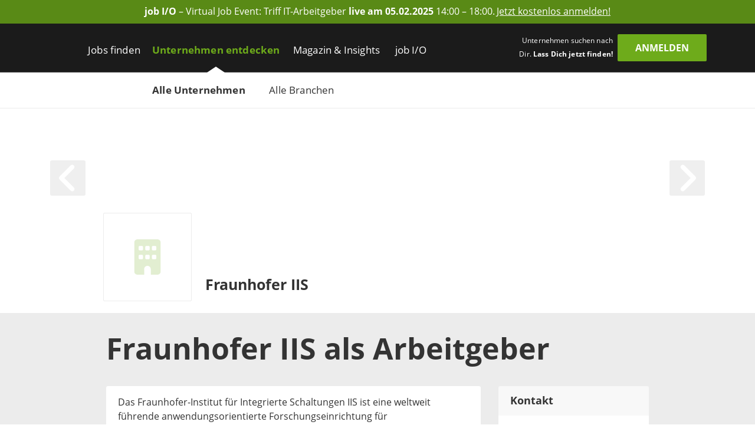

--- FILE ---
content_type: application/javascript; charset=UTF-8
request_url: https://www.get-in-it.de/_next/static/chunks/2325-084e617dafa523f2.js
body_size: 2314
content:
(self.webpackChunk_N_E=self.webpackChunk_N_E||[]).push([[2325],{10224:(e,s,t)=>{"use strict";t.d(s,{A:()=>d});var n=t(26514),l=t(18939),i=t.n(l),r=t(71745),c=t(69001),a=t.n(c),o=t(7088);let d=()=>(0,n.jsxs)("div",{className:"row justify-content-center",children:[(0,n.jsx)(r.A,{className:a()(i().icon,"col-12 h-auto w-auto"),src:o.s.getSVGUrl("component/howTo/profile.svg")}),(0,n.jsx)("div",{className:a()(i().text,"col-12 text-center mb-lg-0-5 mt-1 px-0 px-lg-1"),children:"Anonymes Profil anlegen"})]})},13517:(e,s,t)=>{"use strict";t.d(s,{A:()=>g});var n=t(26514),l=t(29107),i=t.n(l),r=t(75834),c=t(70382),a=t(1730),o=t(69001),d=t.n(o),x=t(31638),h=t(87419),m=t(10224);let g=()=>{let e=()=>(0,n.jsxs)(r.Fragment,{children:[(0,n.jsx)("div",{className:d()(i().arrowCol,"col-auto d-none d-lg-block align-self-center text-center"),children:(0,n.jsx)(a.g,{className:d()(i().arrowNext),icon:c.XkK})}),(0,n.jsx)("div",{className:d()(i().arrowCol,"col-12 d-lg-none align-self-center text-center"),children:(0,n.jsx)(a.g,{className:d()(i().arrowNext),icon:c.Jt$})})]});return(0,n.jsxs)("div",{className:d()(i().howTo,"row align-items-center justify-content-between mx-0"),children:[(0,n.jsx)("div",{className:"col-12 col-lg-3 d-flex flex-column align-items-center",children:(0,n.jsx)(m.A,{})}),e(),(0,n.jsx)("div",{className:"col-12 col-lg-3 d-flex flex-column align-items-center",children:(0,n.jsx)(x.A,{})}),e(),(0,n.jsx)("div",{className:"col-12 col-lg-3 d-flex flex-column align-items-center",children:(0,n.jsx)(h.A,{})})]})}},17378:e=>{e.exports={registerBanner:"RegisterFlag_registerBanner__SyjH8",isOpen:"RegisterFlag_isOpen__EdmR8",close:"RegisterFlag_close__AvqcV",flagButton:"RegisterFlag_flagButton__u04YJ"}},18939:e=>{e.exports={icon:"Benefit_icon__HliFt",text:"Benefit_text__MrKeK"}},29107:e=>{e.exports={howTo:"HowTo_howTo__3KA9n",arrowNext:"HowTo_arrowNext__v1gmA",arrowCol:"HowTo_arrowCol__oa4Pw"}},31638:(e,s,t)=>{"use strict";t.d(s,{A:()=>d});var n=t(26514),l=t(18939),i=t.n(l),r=t(71745),c=t(69001),a=t.n(c),o=t(7088);let d=()=>(0,n.jsxs)("div",{className:"row justify-content-center",children:[(0,n.jsx)(r.A,{className:a()(i().icon,"col-12 h-auto w-auto"),src:o.s.getSVGUrl("component/howTo/envelope.svg")}),(0,n.jsx)("div",{className:a()(i().text,"col-12 text-center mb-lg-0-5 mt-1 px-0 px-lg-1"),children:"Unternehmens- anfragen erhalten"})]})},33717:(e,s,t)=>{"use strict";t.d(s,{A:()=>i});var n=t(26514),l=t(43084);let i=e=>{let{portal:s}=e;return(0,n.jsxs)("div",{className:"fs-12",children:[(0,n.jsxs)("i",{children:["get in ",s]})," hat die Informationen von der Webseite des Unternehmens und ggf. sonstigen Quellen sorgf\xe4ltig zusammengestellt. Diese Informationen wurden vom Unternehmen noch nicht autorisiert.",(0,n.jsx)("a",{className:"d-block",href:l.X9,children:"Informationen f\xfcr Unternehmen"})]})}},36903:(e,s,t)=>{"use strict";t.r(s),t.d(s,{KEY_LOCAL_STORAGE:()=>T,TYPE_OPEN_POSITION:()=>I,TYPE_OPEN_TIME:()=>L,default:()=>F});var n=t(26514),l=t(17378),i=t.n(l),r=t(75834),c=t(70382),a=t(1730),o=t(69001),d=t.n(o),x=t(30852),h=t(48019),m=t(51720),g=t.n(m),j=t(13517),_=t(41626),u=t(90207);let f=()=>(0,n.jsxs)("div",{className:d()(g().flagDesktop,"row"),children:[(0,n.jsxs)("div",{className:"col-7 position-relative",children:[(0,n.jsx)("p",{className:"mb-0 fw-bold fs-18 text-center",children:"Arbeitgeber bewerben sich bei Dir!"}),(0,n.jsx)("p",{className:"mb-1 fw-bold fs-18 text-center",children:"So funktioniert's:"}),(0,n.jsx)("div",{className:"pt-1",children:(0,n.jsx)(j.A,{})}),(0,n.jsx)("div",{className:d()(g().line,"position-absolute top-0 bottom-0 end-0")})]}),(0,n.jsx)("div",{className:"col-5",children:(0,n.jsx)(_.A,{showPlaceholder:!0,registrationLastReferrer:"".concat(x.P.getWindowLocation("pathname"),"?ref=").concat(u.Fg)})})]});var v=t(95370),N=t.n(v),w=t(31638),p=t(87419),b=t(10224),A=t(40255),k=t(26304);let y=e=>{let{routeRegister:s}=e,t=()=>(0,n.jsx)(r.Fragment,{children:(0,n.jsx)("div",{className:d()(N().arrow,"col-auto align-self-center text-center p-0"),children:(0,n.jsx)(a.g,{icon:c.XkK})})});return(0,n.jsxs)(r.Fragment,{children:[(0,n.jsx)("div",{className:"row",children:(0,n.jsxs)("div",{className:"col-12 position-relative",children:[(0,n.jsx)("p",{className:"m-0 pt-1 fw-bold fs-18 text-center",children:"Arbeitgeber bewerben sich bei Dir!"}),(0,n.jsx)("p",{className:"mb-0 pb-1 fw-bold fs-18 text-center",children:"So funktioniert's:"}),(0,n.jsxs)("div",{className:d()(N().howToMobile,"row align-items-center justify-content-between mx-0"),children:[(0,n.jsx)("div",{className:"col-3",children:(0,n.jsx)(b.A,{})}),t(),(0,n.jsx)("div",{className:"col-3",children:(0,n.jsx)(w.A,{})}),t(),(0,n.jsx)("div",{className:"col-3",children:(0,n.jsx)(p.A,{})})]})]})}),(0,n.jsx)("div",{className:"row p-1",children:(0,n.jsx)("div",{className:"col-12",children:(0,n.jsx)(A.A,{className:"w-100",href:s,handleClick:()=>{k.M.tryToSet(u.mz,"".concat(u.Fg).concat(x.P.getWindowLocation("pathname")))},children:"Zur Registrierung"})})})]})},T="REGISTER_FLAG_CLOSE_STATUS",L="time",I="position",F=e=>{let{routeRegister:s,openType:t,openThreshold:l,isUserLoggedIn:o}=e,[m,g]=(0,r.useState)(!1);if(o)return null;let j=e=>{h.f.tryToSet(T,String(e))},_=()=>{window.scrollY>l&&g(!0)};return(0,r.useEffect)(()=>{if(!h.f.get(T)&&!m){switch(t){case L:x.P.setTimeout(()=>{g(!0)},1e3*l);break;case I:x.P.addListener("scroll",_)}return()=>{I===t&&x.P.removeListener("scroll",_)}}},[m]),(0,n.jsx)("div",{className:d()(i().registerBanner,"position-fixed background-white",m?d()(i().isOpen):null),children:(0,n.jsxs)("div",{className:"position-relative",children:[(0,n.jsx)("div",{className:d()(i().close,"position-absolute"),onClick:e=>{e.preventDefault(),g(!1),j(!0)},"data-cy":"registerFlagCloseButton",children:(0,n.jsx)(a.g,{icon:c.Jyw})}),(0,n.jsx)("div",{className:"d-block d-lg-none",children:(0,n.jsx)(y,{routeRegister:s})}),(0,n.jsx)("div",{className:"d-none d-lg-block",children:(0,n.jsx)(f,{})}),(0,n.jsx)("button",{type:"button",onClick:e=>{e.preventDefault(),m&&j(!0),g(!m)},className:d()(i().flagButton,"btn btn-primary position-absolute text-center px-2 py-1"),"data-cy":"registerFlag",children:"Kostenlos registrieren"})]})})}},51720:e=>{e.exports={flagDesktop:"FlagDesktop_flagDesktop__6939j",line:"FlagDesktop_line__deJ0u"}},70727:e=>{e.exports={insightList:"InsightList_insightList__Ztmg2",header:"InsightList_header__MX1YD",body:"InsightList_body___8BCB",showMore:"InsightList_showMore__FwVqW"}},82491:e=>{e.exports={insight:"Insight_insight__ZnbTr",title:"Insight_title__g3MhS",profession:"Insight_profession__0JRNo",image:"Insight_image__uxpi0",name:"Insight_name__EiLCX",text:"Insight_text__b20jS",more:"Insight_more__o2q5M"}},87419:(e,s,t)=>{"use strict";t.d(s,{A:()=>d});var n=t(26514),l=t(18939),i=t.n(l),r=t(71745),c=t(69001),a=t.n(c),o=t(7088);let d=()=>(0,n.jsxs)("div",{className:"row justify-content-center",children:[(0,n.jsx)(r.A,{className:a()(i().icon,"col-12 h-auto w-auto"),src:o.s.getSVGUrl("component/howTo/rocket.svg")}),(0,n.jsx)("div",{className:a()(i().text,"col-12 text-center mb-lg-0-5 mt-1 px-0 px-lg-1"),children:"Kontaktdaten freigeben & durchstarten!"})]})},95370:e=>{e.exports={howToMobile:"FlagMobile_howToMobile__ND6yu",arrow:"FlagMobile_arrow__vv_OW"}},99847:(e,s,t)=>{"use strict";t.d(s,{A:()=>f});var n=t(26514),l=t(70727),i=t.n(l),r=t(33390),c=t(70382),a=t(1730),o=t(69001),d=t.n(o),x=t(82491),h=t.n(x),m=t(75834),g=t(8217),j=t(53623),_=t(75717);let u=e=>{let{insight:{profession:s,imageUrl:t,companyName:l,authorName:i,shortText:r,id:o}}=e;return(0,m.useEffect)(()=>{_.z.trackImpression(j.Dc,o)},[]),(0,n.jsxs)("div",{className:d()(h().insight,"row"),children:[(0,n.jsx)("div",{className:d()(h().image,"col-3 col-md-2 d-flex justify-content-center align-items-center"),children:(0,n.jsx)(g.A,{src:t,alt:l,title:l,height:70})}),(0,n.jsxs)("div",{className:"col-9 col-md-10",children:[(0,n.jsx)("div",{className:d()(h().name),children:l}),(0,n.jsx)("div",{className:d()(h().title),children:i}),(0,n.jsx)("div",{className:d()(h().profession),children:s})]}),(0,n.jsxs)("div",{className:"col-12 mt-1",children:[(0,n.jsx)("div",{className:d()(h().text,"d-inline fst-italic me-0-5"),children:r}),(0,n.jsxs)("div",{className:d()(h().more,"d-inline fs-15 fw-bold"),children:["Mehr",(0,n.jsx)(a.g,{className:"ms-0-2",icon:c.vmR})]})]})]})},f=e=>{var s;let{insights:t,loading:l,trackingRef:o=null}=e;return(null==t||null==(s=t.insightList)?void 0:s.length)?(0,n.jsxs)("div",{className:d()(i().insightList),children:[(0,n.jsx)("div",{className:d()(i().header,"fw-bold"),children:(0,n.jsx)(r.A,{ready:!l,rows:1,type:"text",children:"Das sagen die Mitarbeitenden"})}),(0,n.jsx)("div",{className:d()(i().body),children:(0,n.jsxs)(r.A,{type:"media",rows:7,ready:!l,children:[(0,n.jsx)("ul",{className:"m-0 p-0",children:(()=>{let{insightList:e}=t;return e.map(e=>(0,n.jsx)("li",{children:(0,n.jsx)("a",{href:(e=>o?"".concat(e,"?ref=").concat(o):e)(e.url),children:(0,n.jsx)(u,{insight:e})})},e.url))})()}),t.showAllLink.length>0&&(0,n.jsx)("div",{className:d()(i().showMore,"text-end"),children:(0,n.jsxs)("a",{className:"fw-bold",href:"".concat(t.showAllLink,"#entdecken"),children:["Alle anzeigen",(0,n.jsx)(a.g,{className:"ms-0-2",icon:c.vmR})]})})]})})]}):null}}}]);

--- FILE ---
content_type: application/javascript; charset=UTF-8
request_url: https://www.get-in-it.de/_next/static/chunks/8204-97650fbc422e0c43.js
body_size: 5356
content:
(self.webpackChunk_N_E=self.webpackChunk_N_E||[]).push([[8204],{5052:e=>{e.exports={contact:"BasicContact_contact__jEv3s",header:"BasicContact_header__PupcX",body:"BasicContact_body__Hg7hM",logo:"BasicContact_logo__MNA8H"}},18740:e=>{e.exports={companyPreviewBanner:"CompanyPreviewBanner_companyPreviewBanner__fpdhw"}},22654:e=>{e.exports={fact:"BasicFact_fact__QxoYA",header:"BasicFact_header__zjDgJ",body:"BasicFact_body__BDhBF"}},22728:e=>{e.exports={description:"BasicDescription_description__gWyR1"}},34405:e=>{e.exports={companyHeader:"CompanyHeaderRegular_companyHeader__7M3kc",inner:"CompanyHeaderRegular_inner__ulmDp",image:"CompanyHeaderRegular_image__DK3F1",strip:"CompanyHeaderRegular_strip__J2FWw",content:"CompanyHeaderRegular_content__xtrTs",logoCol:"CompanyHeaderRegular_logoCol__a5OdS",logo:"CompanyHeaderRegular_logo__Kngmw",title:"CompanyHeaderRegular_title__RpDsi",fadeAppear:"CompanyHeaderRegular_fadeAppear__F2uLj",fadeAppearActive:"CompanyHeaderRegular_fadeAppearActive__i9IBC",fadeEnter:"CompanyHeaderRegular_fadeEnter__Vap98",fadeEnterActive:"CompanyHeaderRegular_fadeEnterActive__bmWUS",fadeExit:"CompanyHeaderRegular_fadeExit__lFaqQ",fadeExitActive:"CompanyHeaderRegular_fadeExitActive__YQmAk"}},38334:e=>{e.exports={companyTop:"CompanyTop_companyTop__iCBsD",topAdvertorial:"CompanyTop_topAdvertorial__6AvZF",header:"CompanyTop_header__LTq8Y"}},68963:e=>{e.exports={companyHeaderScroll:"CompanyHeaderScroll_companyHeaderScroll__DZQgR",logo:"CompanyHeaderScroll_logo__71tAY",title:"CompanyHeaderScroll_title__4sePh",fadeAppear:"CompanyHeaderScroll_fadeAppear__wM_z8",fadeAppearActive:"CompanyHeaderScroll_fadeAppearActive__1R1Ag",fadeEnter:"CompanyHeaderScroll_fadeEnter__X8KZO",fadeEnterActive:"CompanyHeaderScroll_fadeEnterActive__TLLBs",fadeExit:"CompanyHeaderScroll_fadeExit__bIkG_",fadeExitActive:"CompanyHeaderScroll_fadeExitActive__2royj"}},69332:e=>{e.exports={companyBasic:"CompanyBasic_companyBasic__t7Ylt"}},76788:e=>{e.exports={companyEditorBanner:"CompanyEditorBanner_companyEditorBanner__7EzCT"}},85416:(e,a,t)=>{"use strict";t.d(a,{A:()=>eE});var s=t(13478),r=t(14345),l=t(26514),o=t(75834),i=t(76575),n=t(23469),c=t.n(n),d=t(22380),p=t(68208),m=t.n(p),h=t(2850),x=t(20644),g=t(67562),u=t(64058),y=t(39091),j=t(76788),f=t.n(j),v=t(70382),_=t(1730),w=t(69001),N=t.n(w),b=t(17657),A=t(43084);let C=e=>{let{tags:a,companySlug:t,companyId:s,isTopCompany:r,loading:i,internalName:n="",topCompanyId:c=0}=e;if(i||!a.includes(b.o.ADMIN_COMPANY))return null;let d=e=>e.map(e=>{let{link:a,icon:t,title:s}=e;return(0,l.jsx)("span",{className:"mx-1",children:(0,l.jsxs)("a",{href:a,target:"_blank",rel:"noreferrer",className:"text-decoration-none",children:[(0,l.jsx)(_.g,{className:"me-0-5",icon:t}),s]})},a)}),p=()=>[{link:A.ZL.replace(":id",s.toString()),icon:v.URI,title:"Unternehmen bearbeiten"},{link:"".concat(A.Dt,"/").concat(t),icon:v.$Fj,title:"Analytics"}];return(0,l.jsxs)("div",{className:N()(f().companyEditorBanner,"d-none d-lg-flex justify-content-center align-items-center"),children:[d(r?(()=>{let[e,a]=p();return[e,{link:A.LL.replace(":id",c.toString()),icon:v.LFz,title:"Premiumprofil bearbeiten"},a]})():p()),(0,l.jsxs)(o.Fragment,{children:[(0,l.jsxs)("span",{className:"me-0-5 ms-1",children:["Premiumprofil: ",r?"Ja":"Nein"]}),n&&(0,l.jsxs)("span",{className:"me-0-5 ms-1",children:["Version: ",n]})]})]})};var R=t(73226),S=t(34405),H=t.n(S),P=t(33390),T=t(64926),k=t(72680),q=t(8217),E=t(64602),B=t.n(E),L=t(68103);let D=(0,s._)({},B(),H()),I={width:53.8,height:30},F=()=>(0,l.jsxs)("div",{className:N()(D.companyHeader,"container-fluid px-0"),children:[(0,l.jsx)("div",{className:N()(D.image,"position-absolute w-100")}),(0,l.jsx)("div",{className:N()(D.strip,"align-items-center"),children:(0,l.jsx)("div",{className:"container",children:(0,l.jsxs)("div",{className:N()(D.content,"d-flex align-items-center"),children:[(0,l.jsx)("div",{className:N()(D.logoCol,"col-auto offset-lg-1 p-0"),children:(0,l.jsx)("div",{className:N()(D.logo,"p-0-5"),children:(0,l.jsx)(L.RectShape,{className:"react-placeholder-color"})})}),(0,l.jsx)("div",{className:"col-9 col-lg-7 col-xxl-8",children:(0,l.jsx)(L.TextBlock,{rows:1,className:N()(D.title,"react-placeholder-color"),color:""})}),(0,l.jsx)("div",{className:"d-none d-lg-block col-lg-1 col-xl-2 col-xxl-1 ms-lg-0 pe-lg-0 pe-xl-3-5 pe-xxl-2 text-lg-end",children:(0,l.jsx)(L.RectShape,{className:"react-placeholder-color float-end me-0",style:I})})]})})}),(0,l.jsx)("div",{className:N()(D.inner,"container"),children:(0,l.jsxs)("div",{className:"row pt-4 pt-sm-6",children:[(0,l.jsx)("div",{className:"col-2",children:(0,l.jsx)("div",{className:N()(D.arrow,"start float-start"),children:(0,l.jsx)(L.RectShape,{className:"react-placeholder-color"})})}),(0,l.jsx)("div",{className:"col-2 offset-8",children:(0,l.jsx)("div",{className:N()(D.arrow,"end float-end"),children:(0,l.jsx)(L.RectShape,{className:"react-placeholder-color"})})})]})})]}),J=e=>{let{company:{topCompany:a,logoUrl:t,title:s,headerImageUrl:r,preview:i},loading:n,handleUpdate:c}=e,d=(0,o.useRef)(null);return(0,l.jsx)(P.A,{customPlaceholder:(0,l.jsx)(F,{}),ready:!n,showLoadingAnimation:!0,children:(0,l.jsx)(T.A,{in:!0,appear:!0,timeout:500,nodeRef:d,classNames:{appear:H().fadeAppear,appearActive:H().fadeAppearActive,enter:H().fadeEnter,enterActive:H().fadeEnterActive,exit:H().fadeExit,exitActive:H().fadeExitActive},children:(0,l.jsxs)("div",{ref:d,className:N()(H().companyHeader,"container-fluid px-0"),children:[(0,l.jsx)("div",{className:N()(H().image,"position-absolute w-100"),children:(0,l.jsx)(q.A,{src:r,alt:s,fill:!0,noHighDpi:!0})}),(0,l.jsx)("div",{className:N()(H().strip,"align-items-center"),children:(0,l.jsx)("div",{className:"container",children:(0,l.jsxs)("div",{className:N()(H().content,"d-flex align-items-center"),children:[(0,l.jsx)("div",{className:N()(H().logoCol,"col-auto offset-lg-1 p-0"),children:(0,l.jsx)("div",{className:N()(H().logo,"d-flex justify-content-center align-items-center p-0-5 p-sm-1"),children:a?(0,l.jsx)(q.A,{src:t,alt:s,title:s}):(0,l.jsx)(_.g,{icon:v.URI})})}),(0,l.jsx)("div",{className:"col-9 col-lg-7 col-xxl-8",children:(0,l.jsx)("p",{className:N()(H().title,"fw-bold mb-0 ps-0-5"),children:s})}),a?(0,l.jsx)("div",{className:"d-none d-lg-block col-lg-1 col-xl-2 col-xxl-1 ms-lg-0 pe-lg-0 pe-xl-3-5 pe-xxl-2 text-lg-end",children:(0,l.jsx)(k.A,{text:"Top"})}):null]})})}),(0,l.jsx)("div",{className:N()(H().inner,"container"),children:(0,l.jsxs)("div",{className:"row pt-4 pt-sm-6",children:[!i&&(0,l.jsx)(R.A,{direction:R.O.LEFT,handleUpdate:c,arrowClass:"col-1 me-auto"}),!i&&(0,l.jsx)(R.A,{direction:R.O.RIGHT,handleUpdate:c,arrowClass:"col-1 ms-auto"})]})})]})})})};var U=t(68963),W=t.n(U),O=t(30852);let V=(0,s._)({},B(),W()),M={height:32},Y={width:53.8,height:30,marginRight:0},z={height:27,width:150},G=()=>(0,l.jsx)("div",{className:N()(V.companyHeaderScroll,"d-flex align-items-center w-100 flex-row align-self-end"),children:(0,l.jsx)("div",{className:"container",children:(0,l.jsxs)("div",{className:"row align-items-center mx-0",children:[(0,l.jsx)("div",{className:"col-auto col-lg-1 px-0",children:(0,l.jsx)("div",{className:N()(V.arrow,"start float-start"),children:(0,l.jsx)(L.RectShape,{className:"react-placeholder-color"})})}),(0,l.jsx)("div",{className:N()(V.logo,"col-3 col-md-2 col-lg-auto ps-1-2 py-0-5 d-flex align-items-center"),children:(0,l.jsx)(L.RectShape,{className:"react-placeholder-color",style:M})}),(0,l.jsx)("div",{className:"col-6 col-md-auto ps-0 ps-lg-2 me-auto",children:(0,l.jsx)(L.TextBlock,{className:"react-placeholder-color fw-bold d-flex align-items-center",rows:1,style:z,color:""})}),(0,l.jsx)("div",{className:"col-1 text-end align-self-center d-none d-lg-block ms-lg-auto pe-0",children:(0,l.jsx)(L.RectShape,{className:"react-placeholder-color float-end",style:Y})}),(0,l.jsx)("div",{className:"col-auto col-lg-1 px-0",children:(0,l.jsx)("div",{className:N()(V.arrow,"end float-end"),children:(0,l.jsx)(L.RectShape,{className:"react-placeholder-color"})})})]})})}),K=e=>{let{company:{topCompany:a,logoUrl:t,title:s,preview:r},loading:i,handleUpdate:n}=e,c=(0,o.useRef)(null),d=()=>N()("col-lg-1 px-0",{"col-2":r,"col-auto":!r});return(0,l.jsx)(P.A,{customPlaceholder:(0,l.jsx)(G,{}),ready:!i,children:(0,l.jsx)(T.A,{in:!0,appear:!0,timeout:500,nodeRef:c,classNames:{appear:W().fadeAppear,appearActive:W().fadeAppearActive,enter:W().fadeEnter,enterActive:W().fadeEnterActive,exit:W().fadeExit,exitActive:W().fadeExitActive},children:(0,l.jsx)("div",{ref:c,className:N()(W().companyHeaderScroll,"d-flex align-items-center w-100 flex-row align-self-end"),children:(0,l.jsx)("div",{className:"container",children:(0,l.jsxs)("div",{className:"row align-items-center mx-0",children:[!r&&(0,l.jsx)(R.A,{direction:R.O.LEFT,handleUpdate:n,arrowClass:d()}),(0,l.jsx)("div",{className:N()(W().logo,"col-3 col-md-2 col-lg-auto d-flex align-items-center ps-1-2 py-0-5",{"offset-lg-1":r}),onClick:()=>{O.P.scrollTo({top:0,behavior:"smooth"})},children:a?(0,l.jsx)(q.A,{src:t,alt:s,title:s,objectPosition:q.l.LEFT}):(0,l.jsx)(_.g,{className:"h-100 py-lg-0-5",icon:v.URI})}),(0,l.jsx)("div",{className:N()(W().title,"col-6 col-md-auto ps-0 ps-lg-2 fw-bold me-auto"),children:s}),a?(0,l.jsx)("div",{className:"col-1 text-end align-self-center d-none d-lg-block ms-lg-auto pe-0",children:(0,l.jsx)(k.A,{text:"Top"})}):null,!r&&(0,l.jsx)(R.A,{direction:R.O.RIGHT,handleUpdate:n,arrowClass:d()})]})})})})})},Q=e=>{let{company:a,loading:t,switchHeader:s,handleUpdate:r}=e;return s?(0,l.jsx)(K,{company:a,loading:t,handleUpdate:r}):(0,l.jsx)(J,{company:a,loading:t,handleUpdate:r})};var Z=t(18740),$=t.n(Z);let X=e=>{let{preview:a,previewInternalName:t=""}=e;return a?(0,l.jsxs)("div",{className:N()($().companyPreviewBanner,"d-none d-lg-flex flex-column justify-content-center align-items-center"),children:[(0,l.jsxs)("span",{children:["Dies ist die ",(0,l.jsxs)("strong",{children:['Vorschau "',t,'"']})," Ihres Premiumprofils."]}),(0,l.jsx)("span",{children:"Sie ist nur \xfcber diesen speziellen Link zug\xe4nglich und nicht \xf6ffentlich."})]}):null};var ee=t(36903),ea=t(69332),et=t.n(ea),es=t(5052),er=t.n(es),el=t(95932);let eo=e=>{let{contact:a,loading:t}=e,{realTitle:s,address:r,telephone:o}=a;return(0,l.jsxs)("div",{className:N()(er().contact),children:[(0,l.jsx)("div",{className:N()(er().header,"fw-bold text-start"),children:(0,l.jsx)(P.A,{ready:!t,type:"text",rows:1,children:"Kontakt"})}),(0,l.jsx)("div",{className:N()(er().body,"text-lg-start"),children:(0,l.jsxs)(P.A,{ready:!t,type:"text",className:"mb-2",rows:7,children:[(0,l.jsx)("div",{className:N()(er().logo,"text-center text-lg-start mb-1"),children:(0,l.jsx)(_.g,{icon:v.URI})}),(0,l.jsx)("div",{className:"fw-bold fs-16 mb-1 break-words",children:s}),(0,l.jsx)("div",{className:"mb-1",children:el.E.render(r)}),(0,l.jsx)("div",{children:o})]})})]})};var ei=t(22728),en=t.n(ei);let ec=e=>{let{content:a,loading:t}=e;return(0,l.jsx)("div",{className:N()(en().description),children:(0,l.jsx)(P.A,{ready:!t,type:"text",rows:10,children:el.E.render(a)})})};var ed=t(22654),ep=t.n(ed);let em=e=>{let{facts:a,loading:t}=e;return(0,l.jsxs)("div",{className:N()(ep().fact,"mb-2"),children:[(0,l.jsx)("div",{className:N()(ep().header,"fw-bold text-start fs-18"),children:(0,l.jsx)(P.A,{ready:!t,type:"text",rows:1,children:"Daten & Fakten"})}),(0,l.jsx)("div",{className:N()(ep().body,"text-center text-lg-start fs-14 background-white"),children:(0,l.jsxs)(P.A,{ready:!t,type:"text",rows:10,children:[(0,l.jsx)("div",{className:"d-inline-block fw-bold",children:"Branchen"}),(0,l.jsx)("ul",{className:"list-unstyled m-0 p-0",children:(()=>{let{branches:e}=a;return e.map(e=>(0,l.jsx)("li",{className:"mb-0",children:e.name},e.id))})()})]})})]})};var eh=t(33717),ex=t(62029),eg=t(41786),eu=t(67972);class ey extends o.Component{render(){let{company:{contact:e,title:a,hasGrammaticalEndingInTitle:t,content:s,id:r,facts:o},companyJobs:{jobsCount:i},companyJobs:n,companyLoading:c,companyJobsLoading:d}=this.props;return(0,l.jsx)("div",{className:N()(et().companyBasic,"container-fluid p-0"),children:(0,l.jsxs)("div",{className:"container",children:[(0,l.jsxs)("div",{className:"row",children:[(0,l.jsx)("div",{className:"col-12 offset-lg-1 col-lg-10 py-1",children:(0,l.jsx)(P.A,{ready:!c,rows:2,className:"my-1",children:(0,l.jsxs)("h1",{className:"break-words m-0 my-lg-1",children:[a," als ",t?"Arbeitgeberin":"Arbeitgeber"]})})}),(0,l.jsxs)("div",{className:"col-12 offset-lg-1 col-lg-7",children:[(0,l.jsx)(ec,{loading:c,content:s}),(0,l.jsx)(ex.A,{loading:d,jobs:n,showAllLink:"".concat(A.Do,"?company=").concat(r),headerText:this.getHeaderText(a,i)})]}),(0,l.jsxs)("div",{className:"col-12 col-lg-3 text-center",children:[(0,l.jsx)(eo,{loading:c,contact:e}),(0,l.jsx)(em,{facts:o,loading:c})]})]}),(0,l.jsx)("div",{className:"px-0 pb-2 col-12 offset-lg-1 col-lg-7 text-center text-lg-start",children:(0,l.jsx)(P.A,{ready:!c,rows:5,className:"mb-2",children:(0,l.jsx)(eh.A,{portal:eg.T.get("portalName")})})})]})})}constructor(...e){super(...e),this.getHeaderText=(e,a)=>"".concat(a," ").concat(eg.T.get("portalNameGermanShort"),"-").concat(eu.y.formatPlural("Job",a,"s")," bei ").concat(e)}}ey.propTypes={company:m().object.isRequired,companyLoading:m().bool.isRequired,companyJobs:m().object.isRequired,companyJobsLoading:m().bool.isRequired};let ej=(0,i.Ng)(function(e){let{companyCompany:a,companyJobs:t}=e;return{company:a.company,companyLoading:a.loading,companyJobs:t.jobs,companyJobsLoading:t.loading}},{})(ey);var ef=t(38334),ev=t.n(ef),e_=t(21661),ew=t(94284),eN=t(56356),eb=t(84864),eA=t(90148),eC=t(99847),eR=t(53623);class eS extends o.Component{render(){let{company:{awards:e,contact:a,content:t,events:r,facts:o,insights:i,titleAlternative:n,title:c,hasGrammaticalEndingInTitle:d,id:p},companyLoading:m,companyJobs:{jobsCount:h},companyJobs:x,companyJobsLoading:g,pageViewTrackingData:u,user:y}=this.props;return(0,l.jsx)("div",{className:N()(ev().companyTop,"container-fluid p-0"),children:(0,l.jsx)("div",{className:"container",children:(0,l.jsxs)("div",{className:"row",children:[(0,l.jsx)("div",{className:"col-12 offset-lg-1 col-lg-10 py-1",children:(0,l.jsx)(P.A,{ready:!m,rows:2,children:(0,l.jsxs)("h1",{className:"break-words m-0 my-lg-1",children:[n," als"," ",d?"Arbeitgeberin":"Arbeitgeber"]})})}),(0,l.jsxs)("div",{className:"col-12 offset-lg-1 col-lg-7",children:[(0,l.jsx)(eN.A,{loading:m,content:t}),(0,l.jsx)(eC.A,{trackingRef:eR.Ii,loading:m,insights:i}),(0,l.jsx)(ex.A,{jobs:x,trackingRef:eR.Dm,loading:g,showAllLink:"".concat(A.Do,"?company=").concat(p),headerText:this.getHeaderText(c,h)})]}),(0,l.jsxs)("div",{className:"col-12 col-lg-3 text-center",children:[(0,l.jsx)(ew.A,{contact:a,loading:m,pageViewTrackingData:(0,s._)({userType:y.type},u)}),(0,l.jsx)(eA.A,{facts:o,loading:m}),(0,l.jsx)(eb.A,{companyTitle:c,events:r,loading:m}),(0,l.jsx)(e_.A,{awards:e,loading:m})]})]})})})}constructor(...e){super(...e),this.getHeaderText=(e,a)=>"".concat(a," ").concat(eg.T.get("portalNameGermanShort"),"-").concat(eu.y.formatPlural("Job",a,"s")," bei ").concat(e)}}eS.propTypes={company:m().object.isRequired,companyLoading:m().bool.isRequired,companyJobs:m().object.isRequired,companyJobsLoading:m().bool.isRequired,pageViewTrackingData:m().object.isRequired,user:m().object.isRequired};let eH=(0,i.Ng)(function(e){let{companyCompany:a,companyJobs:t,pageViewTracking:s,userStatus:r}=e;return{company:a.company,companyLoading:a.loading,companyJobs:t.jobs,companyJobsLoading:t.loading,pageViewTrackingData:s.data,user:r.user}},{})(eS);var eP=t(12265),eT=t(34738);let ek=c()(()=>Promise.resolve().then(t.bind(t,36903)),{loadableGenerated:{webpack:()=>[36903]},ssr:!1});class eq extends o.Component{componentDidMount(){this.previousScrollPosition=window.scrollY,this.addScrollHandler(),this.addBrowserHistoryPopStateHandler(),this.replaceBrowserHistoryStateWithCurrentCompany()}componentWillUnmount(){this.removeScrollHandler(),this.removeBrowserHistoryPopStateHandler()}render(){let{loading:e,errorCode:a,company:t,user:s}=this.props;return a?(0,l.jsx)(d.default,{statusCode:a}):(0,l.jsxs)(o.Fragment,{children:[(0,l.jsx)(X,{preview:t.preview,previewInternalName:t.previewInternalName}),(0,l.jsx)(C,{tags:s.tags,companySlug:t.slug,companyId:t.id,topCompanyId:t.topCompanyId,isTopCompany:t.topCompany,internalName:t.internalName,loading:e}),(0,l.jsx)(Q,{handleUpdate:this.handlePaginationArrowClick,switchHeader:this.state.switchHeader,company:t,loading:e}),t.topCompany?(0,l.jsx)(eH,{}):(0,l.jsx)(ej,{}),this.getRegisterFlag()]})}constructor(...e){super(...e),this.state={switchHeader:!1,blockRequest:!1},this.replaceBrowserHistoryStateWithCurrentCompany=()=>{let e=O.P.getWindowLocation("pathname").split("/")[2],a=O.P.getWindowLocation("search"),t="".concat(e).concat(a),s=this.props.company.id;window.history.replaceState({companySlug:t,companyId:s},null,O.P.getWindowLocation("href"))},this.updateBlockRequestState=e=>{this.setState({blockRequest:e})},this.handlePaginationArrowClick=async e=>{if(this.state.blockRequest)return;this.updateBlockRequestState(!0);let a=O.P.getWindowLocation("pathname").split("/")[2],{requestCompanyPagination:t,queryParameters:r}=this.props,{listId:l}=this.props.companyPagination,o=(0,s._)({listId:l},r);await t(a,o);let{previousLink:i,previousId:n,nextLink:c,nextId:d}=this.props.companyPagination,p=R.O.LEFT===e?i:c,m=R.O.LEFT===e?n:d;p&&m&&await this.updateCurrent(p,m),this.updateBlockRequestState(!1)},this.updateCurrent=async(e,a)=>{O.P.scrollTo({top:0,behavior:"smooth"}),this.updateBrowserUrl(e,a);let t=e.split("?")[0];await this.fetchCompany(t,a);let{company:s,setPageViewTrackingData:r}=this.props,l=eq.getCompanyDataForPageViewTracking(s);await r(l)},this.updateBrowserUrl=(e,a)=>{let t=O.P.getWindowLocation("pathname").split("/")[1],s="/".concat(t,"/").concat(e);window.history.pushState({companySlug:e,companyId:a},null,s)},this.fetchCompany=async(e,a)=>{let{setMeta:t,requestCompany:s,requestJobs:r}=this.props;await Promise.all([s(e),r(a,5)]);let{errorCode:l,company:o}=this.props;if(l)return void O.P.setWindowLocation(A.A4);await t(o.metaData)},this.addScrollHandler=()=>{O.P.addListener("scroll",this.handleScroll)},this.removeScrollHandler=()=>{O.P.removeListener("scroll",this.handleScroll)},this.removeBrowserHistoryPopStateHandler=()=>{O.P.removeListener("popstate",this.handleScroll)},this.addBrowserHistoryPopStateHandler=()=>{O.P.addListener("popstate",this.handlePopState)},this.handlePopState=async e=>{let{companySlug:a,companyId:t}=e.state;await this.fetchCompany(a,t)},this.handleScroll=e=>{let a=e.currentTarget.scrollY,t=this.previousScrollPosition;if(t>a){this.hideScrollHeader(a),this.previousScrollPosition=a;return}t<a&&(this.showScrollHeader(a),this.previousScrollPosition=a)},this.hideScrollHeader=e=>{0>=e&&this.state.switchHeader&&this.updateSwitchHeaderState(!1)},this.showScrollHeader=e=>{e>500&&!this.state.switchHeader&&this.updateSwitchHeaderState(!0)},this.updateSwitchHeaderState=e=>{this.setState({switchHeader:e})},this.getRegisterFlag=()=>{let{user:e,company:a}=this.props,t=50;return a.preview?null:(a.topCompany&&(t=1150),(0,l.jsx)(ek,{openType:ee.TYPE_OPEN_POSITION,openThreshold:t,routeRegister:A.SR,isUserLoggedIn:null==e?void 0:e.loggedIn}))}}}eq.pageType=eP.NE,eq.getInitialProps=async e=>{let{store:a,query:{slug:t,previewCode:s},req:{url:l}}=e,o=(0,r._)(e.query,["slug","previewCode"]),i=eq.getCompanySlugWithParameters(l,t),n=(0,g.$o)(i);s&&(n=(0,g.nk)(s,t)),await a.dispatch(n);let{errorCode:c,company:d}=a.getState().companyCompany;if(c)return eq.handleErrorCode(c,d,e),{queryParameters:o};await a.dispatch((0,h.S9)(d.metaData));let p=eq.getCompanyDataForPageViewTracking(d);return await Promise.all([a.dispatch((0,y.E)(d.id,5)),a.dispatch((0,x.D)(p))]),{queryParameters:o}},eq.handleErrorCode=(e,a,t)=>{if([301,302,307].includes(e)){let{redirectLocation:s}=a;eT.r.toRoute(t,s,e);return}if(404===e)return void eT.r.toRoute(t,A.A4);t.res.statusCode=e},eq.getCompanySlugWithParameters=(e,a)=>{let t=e.split("?")[1];return t?"".concat(a,"?").concat(t):a},eq.getCompanyDataForPageViewTracking=e=>{let{trackingPageViewData:{companyId:a,companyType:t,branchSlugs:s}}=e;return{companyId:a,companyType:t,branchSlugs:s}},eq.propTypes={loading:m().bool.isRequired,errorCode:m().number.isRequired,company:m().object.isRequired,companyPagination:m().shape({previousLink:m().string.isRequired,previousId:m().number.isRequired,nextLink:m().string.isRequired,nextId:m().number.isRequired,listId:m().string.isRequired}).isRequired,user:m().object.isRequired,setMeta:m().func.isRequired,requestCompany:m().func.isRequired,requestCompanyPagination:m().func.isRequired,requestJobs:m().func.isRequired,setPageViewTrackingData:m().func.isRequired,queryParameters:m().object.isRequired};let eE=(0,i.Ng)(function(e){let{companyCompany:a,companyCompanyPagination:t,userStatus:s}=e;return{loading:a.loading,errorCode:a.errorCode,company:a.company,companyPagination:t.pagination,user:s.user}},{setMeta:h.S9,requestCompany:g.$o,requestCompanyPagination:u.B,requestJobs:y.E,setPageViewTrackingData:x.D})(eq)}}]);